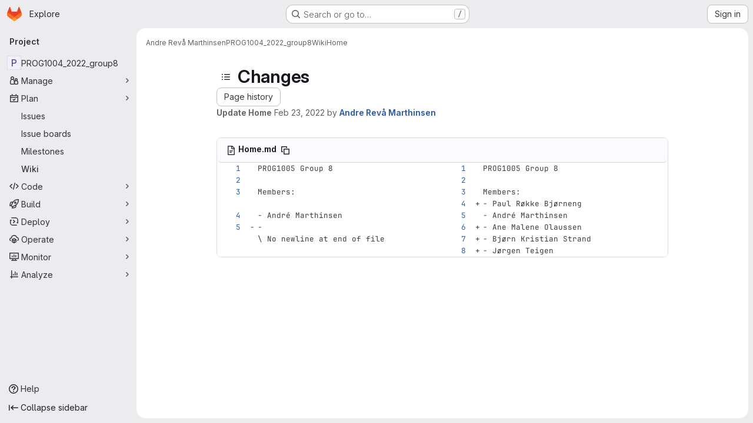

--- FILE ---
content_type: text/html; charset=utf-8
request_url: https://gitlab.stud.idi.ntnu.no/andrrma/prog1004_2022_group8/-/wikis/Home/diff?version_id=c679986ca8408d502e3665187cfd54dafffca424&view=parallel
body_size: 10387
content:




<!DOCTYPE html>
<html class="gl-system ui-neutral with-top-bar with-header application-chrome page-with-panels with-gl-container-queries " lang="en">
<head prefix="og: http://ogp.me/ns#">
<meta charset="utf-8">
<meta content="IE=edge" http-equiv="X-UA-Compatible">
<meta content="width=device-width, initial-scale=1" name="viewport">
<title>Changes · Home · Wiki · Andre Revå Marthinsen / PROG1004_2022_group8 · GitLab</title>
<script>
//<![CDATA[
window.gon={};gon.api_version="v4";gon.default_avatar_url="https://gitlab.stud.idi.ntnu.no/assets/no_avatar-849f9c04a3a0d0cea2424ae97b27447dc64a7dbfae83c036c45b403392f0e8ba.png";gon.max_file_size=10;gon.asset_host=null;gon.webpack_public_path="/assets/webpack/";gon.relative_url_root="";gon.user_color_mode="gl-system";gon.user_color_scheme="white";gon.markdown_surround_selection=null;gon.markdown_automatic_lists=null;gon.markdown_maintain_indentation=null;gon.math_rendering_limits_enabled=true;gon.allow_immediate_namespaces_deletion=true;gon.iframe_rendering_enabled=false;gon.iframe_rendering_allowlist=[];gon.recaptcha_api_server_url="https://www.recaptcha.net/recaptcha/api.js";gon.recaptcha_sitekey="";gon.gitlab_url="https://gitlab.stud.idi.ntnu.no";gon.promo_url="https://about.gitlab.com";gon.forum_url="https://forum.gitlab.com";gon.docs_url="https://docs.gitlab.com";gon.revision="ef8306c4594";gon.feature_category="wiki";gon.gitlab_logo="/assets/gitlab_logo-2957169c8ef64c58616a1ac3f4fc626e8a35ce4eb3ed31bb0d873712f2a041a0.png";gon.secure=true;gon.sprite_icons="/assets/icons-dafe78f1f5f3f39844d40e6211b4b6b2b89533b96324c26e6ca12cfd6cf1b0ca.svg";gon.sprite_file_icons="/assets/file_icons/file_icons-90de312d3dbe794a19dee8aee171f184ff69ca9c9cf9fe37e8b254e84c3a1543.svg";gon.illustrations_path="/images/illustrations.svg";gon.emoji_sprites_css_path="/assets/emoji_sprites-bd26211944b9d072037ec97cb138f1a52cd03ef185cd38b8d1fcc963245199a1.css";gon.emoji_backend_version=4;gon.gridstack_css_path="/assets/lazy_bundles/gridstack-f42069e5c7b1542688660592b48f2cbd86e26b77030efd195d124dbd8fe64434.css";gon.test_env=false;gon.disable_animations=false;gon.suggested_label_colors={"#cc338b":"Magenta-pink","#dc143c":"Crimson","#c21e56":"Rose red","#cd5b45":"Dark coral","#ed9121":"Carrot orange","#eee600":"Titanium yellow","#009966":"Green-cyan","#8fbc8f":"Dark sea green","#6699cc":"Blue-gray","#e6e6fa":"Lavender","#9400d3":"Dark violet","#330066":"Deep violet","#36454f":"Charcoal grey","#808080":"Gray"};gon.first_day_of_week=1;gon.time_display_relative=true;gon.time_display_format=0;gon.ee=false;gon.jh=false;gon.dot_com=false;gon.uf_error_prefix="UF";gon.pat_prefix="glpat-";gon.keyboard_shortcuts_enabled=true;gon.broadcast_message_dismissal_path=null;gon.diagramsnet_url="https://embed.diagrams.net";gon.features={"uiForOrganizations":false,"organizationSwitching":false,"findAndReplace":false,"removeMonitorMetrics":true,"newProjectCreationForm":false,"workItemsClientSideBoards":false,"glqlWorkItems":true,"glqlAggregation":false,"glqlTypescript":false,"paneledView":true,"archiveGroup":false,"accessibleLoadingButton":false,"allowIframesInMarkdown":false,"projectStudioEnabled":true,"wikiImmersiveEditor":false,"preserveMarkdown":false,"glqlLoadOnClick":false};
//]]>
</script>

<script>
//<![CDATA[
const root = document.documentElement;
if (window.matchMedia('(prefers-color-scheme: dark)').matches) {
  root.classList.add('gl-dark');
}

window.matchMedia('(prefers-color-scheme: dark)').addEventListener('change', (e) => {
  if (e.matches) {
    root.classList.add('gl-dark');
  } else {
    root.classList.remove('gl-dark');
  }
});

//]]>
</script>




<meta content="light dark" name="color-scheme">
<link rel="stylesheet" href="/assets/application-267421195ad431679553836c5b410ffe630f2a3119c436775ff47aa32bd041a8.css" media="(prefers-color-scheme: light)" />
<link rel="stylesheet" href="/assets/application_dark-eb6a2be3fa84f122bcfdb01700ceb93d31abe14bec53e18529b0230fdb8d07ce.css" media="(prefers-color-scheme: dark)" />
<link rel="stylesheet" href="/assets/page_bundles/commit_description-9e7efe20f0cef17d0606edabfad0418e9eb224aaeaa2dae32c817060fa60abcc.css" /><link rel="stylesheet" href="/assets/page_bundles/wiki-e847792e3656a0d91367585ec6e0849ff285f518813de0687bdd3e701919d4cb.css" /><link rel="stylesheet" href="/assets/page_bundles/work_items-9f34e9e1785e95144a97edb25299b8dd0d2e641f7efb2d8b7bea3717104ed8f2.css" /><link rel="stylesheet" href="/assets/page_bundles/notes_shared-8f7a9513332533cc4a53b3be3d16e69570e82bc87b3f8913578eaeb0dce57e21.css" />
<link rel="stylesheet" href="/assets/tailwind_cqs-0e9add9895902b334f85f3a8c9ded0e9bcbfef603bbd1efcb51df7dac57c209e.css" />


<link rel="stylesheet" href="/assets/fonts-deb7ad1d55ca77c0172d8538d53442af63604ff490c74acc2859db295c125bdb.css" />
<link rel="stylesheet" href="/assets/highlight/themes/white-c47e38e4a3eafd97b389c0f8eec06dce295f311cdc1c9e55073ea9406b8fe5b0.css" media="(prefers-color-scheme: light)" />
<link rel="stylesheet" href="/assets/highlight/themes/dark-8796b0549a7cd8fd6d2646619fa5840db4505d7031a76d5441a3cee1d12390d2.css" media="(prefers-color-scheme: dark)" />

<script src="/assets/webpack/runtime.bada1433.bundle.js" defer="defer"></script>
<script src="/assets/webpack/main.eb29241f.chunk.js" defer="defer"></script>
<script src="/assets/webpack/tracker.4ac2efa2.chunk.js" defer="defer"></script>
<script>
//<![CDATA[
window.snowplowOptions = {"namespace":"gl","hostname":"gitlab.stud.idi.ntnu.no:443","postPath":"/-/collect_events","forceSecureTracker":true,"appId":"gitlab_sm"};
gl = window.gl || {};
gl.snowplowStandardContext = {"schema":"iglu:com.gitlab/gitlab_standard/jsonschema/1-1-7","data":{"environment":"self-managed","source":"gitlab-rails","correlation_id":"01KFXM8XFFMKQZ1P85SA0MVDA1","extra":{},"user_id":null,"global_user_id":null,"user_type":null,"is_gitlab_team_member":null,"namespace_id":11101,"ultimate_parent_namespace_id":11101,"project_id":15065,"feature_enabled_by_namespace_ids":null,"realm":"self-managed","deployment_type":"self-managed","context_generated_at":"2026-01-26T18:05:26.669+01:00"}};
gl.snowplowPseudonymizedPageUrl = "https://gitlab.stud.idi.ntnu.no/namespace11101/project15065/-/wikis/Home/diff?version_id=masked_version_id\u0026view=masked_view";
gl.maskedDefaultReferrerUrl = null;
gl.ga4MeasurementId = 'G-ENFH3X7M5Y';
gl.duoEvents = [];
gl.onlySendDuoEvents = false;


//]]>
</script>
<link rel="preload" href="/assets/application-267421195ad431679553836c5b410ffe630f2a3119c436775ff47aa32bd041a8.css" as="style" type="text/css">
<link rel="preload" href="/assets/highlight/themes/white-c47e38e4a3eafd97b389c0f8eec06dce295f311cdc1c9e55073ea9406b8fe5b0.css" as="style" type="text/css">




<script src="/assets/webpack/commons-pages.groups.new-pages.import.gitlab_projects.new-pages.import.manifest.new-pages.projects.n-44c6c18e.57adf505.chunk.js" defer="defer"></script>
<script src="/assets/webpack/commons-pages.search.show-super_sidebar.6acb116e.chunk.js" defer="defer"></script>
<script src="/assets/webpack/super_sidebar.d81b6984.chunk.js" defer="defer"></script>
<script src="/assets/webpack/prosemirror.1da0b164.chunk.js" defer="defer"></script>
<script src="/assets/webpack/commons-pages.projects-pages.projects.activity-pages.projects.alert_management.details-pages.project-16912510.ec48a109.chunk.js" defer="defer"></script>
<script src="/assets/webpack/commons-pages.admin.application_settings-pages.admin.application_settings.appearances.preview_sign_i-f1565176.4e33d525.chunk.js" defer="defer"></script>
<script src="/assets/webpack/17193943.e2846711.chunk.js" defer="defer"></script>
<script src="/assets/webpack/commons-pages.admin.topics.edit-pages.admin.topics.new-pages.dashboard.home-pages.groups.issues-page-e24719b0.0ac673bd.chunk.js" defer="defer"></script>
<script src="/assets/webpack/commons-pages.admin.topics.edit-pages.admin.topics.new-pages.dashboard.home-pages.groups.issues-page-ff48bc91.361cf468.chunk.js" defer="defer"></script>
<script src="/assets/webpack/commons-pages.admin.topics.edit-pages.admin.topics.new-pages.groups.issues-pages.groups.milestones.e-bcd6d51f.54a370ee.chunk.js" defer="defer"></script>
<script src="/assets/webpack/commons-pages.admin.topics.edit-pages.admin.topics.new-pages.groups.issues-pages.groups.milestones.e-b5dc6890.6b3a11a0.chunk.js" defer="defer"></script>
<script src="/assets/webpack/commons-pages.admin.topics.edit-pages.admin.topics.new-pages.groups.issues-pages.groups.milestones.e-42b3c7d5.16057691.chunk.js" defer="defer"></script>
<script src="/assets/webpack/cb024f01.1ddd5ad5.chunk.js" defer="defer"></script>
<script src="/assets/webpack/commons-pages.groups.issues-pages.groups.work_items-pages.groups.work_items.show-pages.projects.inci-2e445c84.8d524385.chunk.js" defer="defer"></script>
<script src="/assets/webpack/commons-pages.projects.wikis-pages.projects.wikis.diff-pages.projects.wikis.git_access-pages.project-2d33d062.46d0798d.chunk.js" defer="defer"></script>
<script src="/assets/webpack/commons-pages.projects.wikis-pages.projects.wikis.diff-pages.projects.wikis.git_access-pages.project-35c7c8f6.6f2ad2d0.chunk.js" defer="defer"></script>
<script src="/assets/webpack/commons-pages.projects.commit.show-pages.projects.compare.show-pages.projects.wikis.diff.cfdef3d0.chunk.js" defer="defer"></script>
<script src="/assets/webpack/pages.projects.wikis.diff.7a63f55e.chunk.js" defer="defer"></script>

<meta content="object" property="og:type">
<meta content="GitLab" property="og:site_name">
<meta content="Changes · Home · Wiki · Andre Revå Marthinsen / PROG1004_2022_group8 · GitLab" property="og:title">
<meta content="Department of Computer Science (IDI)" property="og:description">
<meta content="https://gitlab.stud.idi.ntnu.no/assets/twitter_card-570ddb06edf56a2312253c5872489847a0f385112ddbcd71ccfa1570febab5d2.jpg" property="og:image">
<meta content="64" property="og:image:width">
<meta content="64" property="og:image:height">
<meta content="https://gitlab.stud.idi.ntnu.no/andrrma/prog1004_2022_group8/-/wikis/Home/diff?version_id=c679986ca8408d502e3665187cfd54dafffca424&amp;view=parallel" property="og:url">
<meta content="summary" property="twitter:card">
<meta content="Changes · Home · Wiki · Andre Revå Marthinsen / PROG1004_2022_group8 · GitLab" property="twitter:title">
<meta content="Department of Computer Science (IDI)" property="twitter:description">
<meta content="https://gitlab.stud.idi.ntnu.no/assets/twitter_card-570ddb06edf56a2312253c5872489847a0f385112ddbcd71ccfa1570febab5d2.jpg" property="twitter:image">

<meta name="csrf-param" content="authenticity_token" />
<meta name="csrf-token" content="QA1PWpimyBIjDr6tAR4EWDCZ4sHvt7yuvchXHQeX6IX0iOUUsLuHYI7jykIeB4SkMvGFCFWQtxwkvHza4iJ2Fg" />
<meta name="csp-nonce" />
<meta name="action-cable-url" content="/-/cable" />
<link href="/-/manifest.json" rel="manifest">
<link rel="icon" type="image/png" href="/assets/favicon-72a2cad5025aa931d6ea56c3201d1f18e68a8cd39788c7c80d5b2b82aa5143ef.png" id="favicon" data-original-href="/assets/favicon-72a2cad5025aa931d6ea56c3201d1f18e68a8cd39788c7c80d5b2b82aa5143ef.png" />
<link rel="apple-touch-icon" type="image/x-icon" href="/assets/apple-touch-icon-b049d4bc0dd9626f31db825d61880737befc7835982586d015bded10b4435460.png" />
<link href="/search/opensearch.xml" rel="search" title="Search GitLab" type="application/opensearchdescription+xml">




<meta content="Department of Computer Science (IDI)" name="description">
<meta content="#F1F0F6" media="(prefers-color-scheme: light)" name="theme-color">
<meta content="#232128" media="(prefers-color-scheme: dark)" name="theme-color">
</head>

<body class="tab-width-8 gl-browser-chrome gl-platform-mac " data-namespace-id="11101" data-page="projects:wikis:diff" data-page-type-id="Home" data-project="prog1004_2022_group8" data-project-full-path="andrrma/prog1004_2022_group8" data-project-id="15065" data-project-studio-enabled="true">
<div id="js-tooltips-container"></div>
<script>
//<![CDATA[
gl = window.gl || {};
gl.GfmAutoComplete = gl.GfmAutoComplete || {};
gl.GfmAutoComplete.dataSources = {"members":"/andrrma/prog1004_2022_group8/-/autocomplete_sources/members?type=Wiki\u0026type_id=Home","issues":"/andrrma/prog1004_2022_group8/-/autocomplete_sources/issues","mergeRequests":"/andrrma/prog1004_2022_group8/-/autocomplete_sources/merge_requests","labels":"/andrrma/prog1004_2022_group8/-/autocomplete_sources/labels?type=Wiki\u0026type_id=Home","milestones":"/andrrma/prog1004_2022_group8/-/autocomplete_sources/milestones","commands":"/andrrma/prog1004_2022_group8/-/autocomplete_sources/commands?type=Wiki\u0026type_id=Home","snippets":"/andrrma/prog1004_2022_group8/-/autocomplete_sources/snippets","contacts":"/andrrma/prog1004_2022_group8/-/autocomplete_sources/contacts?type=Wiki\u0026type_id=Home","wikis":"/andrrma/prog1004_2022_group8/-/autocomplete_sources/wikis"};


//]]>
</script>
<script>
//<![CDATA[
gl = window.gl || {};
gl.client = {"isChrome":true,"isMac":true};


//]]>
</script>


<header class="super-topbar js-super-topbar"></header>
<div class="layout-page js-page-layout page-gutter has-wiki-sidebar page-with-super-sidebar">
<script>
//<![CDATA[
const outer = document.createElement('div');
outer.style.visibility = 'hidden';
outer.style.overflow = 'scroll';
document.body.appendChild(outer);
const inner = document.createElement('div');
outer.appendChild(inner);
const scrollbarWidth = outer.offsetWidth - inner.offsetWidth;
outer.parentNode.removeChild(outer);
document.documentElement.style.setProperty('--scrollbar-width', `${scrollbarWidth}px`);

//]]>
</script><aside class="js-super-sidebar super-sidebar super-sidebar-loading" data-command-palette="{&quot;project_files_url&quot;:&quot;/andrrma/prog1004_2022_group8/-/files/main?format=json&quot;,&quot;project_blob_url&quot;:&quot;/andrrma/prog1004_2022_group8/-/blob/main&quot;}" data-force-desktop-expanded-sidebar="" data-is-saas="false" data-root-path="/" data-sidebar="{&quot;is_logged_in&quot;:false,&quot;compare_plans_url&quot;:&quot;https://about.gitlab.com/pricing&quot;,&quot;context_switcher_links&quot;:[{&quot;title&quot;:&quot;Explore&quot;,&quot;link&quot;:&quot;/explore&quot;,&quot;icon&quot;:&quot;compass&quot;}],&quot;current_menu_items&quot;:[{&quot;id&quot;:&quot;project_overview&quot;,&quot;title&quot;:&quot;PROG1004_2022_group8&quot;,&quot;entity_id&quot;:15065,&quot;link&quot;:&quot;/andrrma/prog1004_2022_group8&quot;,&quot;link_classes&quot;:&quot;shortcuts-project&quot;,&quot;is_active&quot;:false},{&quot;id&quot;:&quot;manage_menu&quot;,&quot;title&quot;:&quot;Manage&quot;,&quot;icon&quot;:&quot;users&quot;,&quot;avatar_shape&quot;:&quot;rect&quot;,&quot;link&quot;:&quot;/andrrma/prog1004_2022_group8/activity&quot;,&quot;is_active&quot;:false,&quot;items&quot;:[{&quot;id&quot;:&quot;activity&quot;,&quot;title&quot;:&quot;Activity&quot;,&quot;link&quot;:&quot;/andrrma/prog1004_2022_group8/activity&quot;,&quot;link_classes&quot;:&quot;shortcuts-project-activity&quot;,&quot;is_active&quot;:false},{&quot;id&quot;:&quot;members&quot;,&quot;title&quot;:&quot;Members&quot;,&quot;link&quot;:&quot;/andrrma/prog1004_2022_group8/-/project_members&quot;,&quot;is_active&quot;:false},{&quot;id&quot;:&quot;labels&quot;,&quot;title&quot;:&quot;Labels&quot;,&quot;link&quot;:&quot;/andrrma/prog1004_2022_group8/-/labels&quot;,&quot;is_active&quot;:false}],&quot;separated&quot;:false},{&quot;id&quot;:&quot;plan_menu&quot;,&quot;title&quot;:&quot;Plan&quot;,&quot;icon&quot;:&quot;planning&quot;,&quot;avatar_shape&quot;:&quot;rect&quot;,&quot;link&quot;:&quot;/andrrma/prog1004_2022_group8/-/issues&quot;,&quot;is_active&quot;:true,&quot;items&quot;:[{&quot;id&quot;:&quot;project_issue_list&quot;,&quot;title&quot;:&quot;Issues&quot;,&quot;link&quot;:&quot;/andrrma/prog1004_2022_group8/-/issues&quot;,&quot;link_classes&quot;:&quot;shortcuts-issues has-sub-items&quot;,&quot;pill_count_field&quot;:&quot;openIssuesCount&quot;,&quot;pill_count_dynamic&quot;:false,&quot;is_active&quot;:false},{&quot;id&quot;:&quot;boards&quot;,&quot;title&quot;:&quot;Issue boards&quot;,&quot;link&quot;:&quot;/andrrma/prog1004_2022_group8/-/boards&quot;,&quot;link_classes&quot;:&quot;shortcuts-issue-boards&quot;,&quot;is_active&quot;:false},{&quot;id&quot;:&quot;milestones&quot;,&quot;title&quot;:&quot;Milestones&quot;,&quot;link&quot;:&quot;/andrrma/prog1004_2022_group8/-/milestones&quot;,&quot;is_active&quot;:false},{&quot;id&quot;:&quot;project_wiki&quot;,&quot;title&quot;:&quot;Wiki&quot;,&quot;link&quot;:&quot;/andrrma/prog1004_2022_group8/-/wikis/home&quot;,&quot;link_classes&quot;:&quot;shortcuts-wiki&quot;,&quot;is_active&quot;:true}],&quot;separated&quot;:false},{&quot;id&quot;:&quot;code_menu&quot;,&quot;title&quot;:&quot;Code&quot;,&quot;icon&quot;:&quot;code&quot;,&quot;avatar_shape&quot;:&quot;rect&quot;,&quot;link&quot;:&quot;/andrrma/prog1004_2022_group8/-/merge_requests&quot;,&quot;is_active&quot;:false,&quot;items&quot;:[{&quot;id&quot;:&quot;project_merge_request_list&quot;,&quot;title&quot;:&quot;Merge requests&quot;,&quot;link&quot;:&quot;/andrrma/prog1004_2022_group8/-/merge_requests&quot;,&quot;link_classes&quot;:&quot;shortcuts-merge_requests&quot;,&quot;pill_count_field&quot;:&quot;openMergeRequestsCount&quot;,&quot;pill_count_dynamic&quot;:false,&quot;is_active&quot;:false},{&quot;id&quot;:&quot;files&quot;,&quot;title&quot;:&quot;Repository&quot;,&quot;link&quot;:&quot;/andrrma/prog1004_2022_group8/-/tree/main&quot;,&quot;link_classes&quot;:&quot;shortcuts-tree&quot;,&quot;is_active&quot;:false},{&quot;id&quot;:&quot;branches&quot;,&quot;title&quot;:&quot;Branches&quot;,&quot;link&quot;:&quot;/andrrma/prog1004_2022_group8/-/branches&quot;,&quot;is_active&quot;:false},{&quot;id&quot;:&quot;commits&quot;,&quot;title&quot;:&quot;Commits&quot;,&quot;link&quot;:&quot;/andrrma/prog1004_2022_group8/-/commits/main?ref_type=heads&quot;,&quot;link_classes&quot;:&quot;shortcuts-commits&quot;,&quot;is_active&quot;:false},{&quot;id&quot;:&quot;tags&quot;,&quot;title&quot;:&quot;Tags&quot;,&quot;link&quot;:&quot;/andrrma/prog1004_2022_group8/-/tags&quot;,&quot;is_active&quot;:false},{&quot;id&quot;:&quot;graphs&quot;,&quot;title&quot;:&quot;Repository graph&quot;,&quot;link&quot;:&quot;/andrrma/prog1004_2022_group8/-/network/main?ref_type=heads&quot;,&quot;link_classes&quot;:&quot;shortcuts-network&quot;,&quot;is_active&quot;:false},{&quot;id&quot;:&quot;compare&quot;,&quot;title&quot;:&quot;Compare revisions&quot;,&quot;link&quot;:&quot;/andrrma/prog1004_2022_group8/-/compare?from=main\u0026to=main&quot;,&quot;is_active&quot;:false},{&quot;id&quot;:&quot;project_snippets&quot;,&quot;title&quot;:&quot;Snippets&quot;,&quot;link&quot;:&quot;/andrrma/prog1004_2022_group8/-/snippets&quot;,&quot;link_classes&quot;:&quot;shortcuts-snippets&quot;,&quot;is_active&quot;:false}],&quot;separated&quot;:false},{&quot;id&quot;:&quot;build_menu&quot;,&quot;title&quot;:&quot;Build&quot;,&quot;icon&quot;:&quot;rocket&quot;,&quot;avatar_shape&quot;:&quot;rect&quot;,&quot;link&quot;:&quot;/andrrma/prog1004_2022_group8/-/pipelines&quot;,&quot;is_active&quot;:false,&quot;items&quot;:[{&quot;id&quot;:&quot;pipelines&quot;,&quot;title&quot;:&quot;Pipelines&quot;,&quot;link&quot;:&quot;/andrrma/prog1004_2022_group8/-/pipelines&quot;,&quot;link_classes&quot;:&quot;shortcuts-pipelines&quot;,&quot;is_active&quot;:false},{&quot;id&quot;:&quot;jobs&quot;,&quot;title&quot;:&quot;Jobs&quot;,&quot;link&quot;:&quot;/andrrma/prog1004_2022_group8/-/jobs&quot;,&quot;link_classes&quot;:&quot;shortcuts-builds&quot;,&quot;is_active&quot;:false},{&quot;id&quot;:&quot;pipeline_schedules&quot;,&quot;title&quot;:&quot;Pipeline schedules&quot;,&quot;link&quot;:&quot;/andrrma/prog1004_2022_group8/-/pipeline_schedules&quot;,&quot;link_classes&quot;:&quot;shortcuts-builds&quot;,&quot;is_active&quot;:false},{&quot;id&quot;:&quot;artifacts&quot;,&quot;title&quot;:&quot;Artifacts&quot;,&quot;link&quot;:&quot;/andrrma/prog1004_2022_group8/-/artifacts&quot;,&quot;link_classes&quot;:&quot;shortcuts-builds&quot;,&quot;is_active&quot;:false}],&quot;separated&quot;:false},{&quot;id&quot;:&quot;deploy_menu&quot;,&quot;title&quot;:&quot;Deploy&quot;,&quot;icon&quot;:&quot;deployments&quot;,&quot;avatar_shape&quot;:&quot;rect&quot;,&quot;link&quot;:&quot;/andrrma/prog1004_2022_group8/-/releases&quot;,&quot;is_active&quot;:false,&quot;items&quot;:[{&quot;id&quot;:&quot;releases&quot;,&quot;title&quot;:&quot;Releases&quot;,&quot;link&quot;:&quot;/andrrma/prog1004_2022_group8/-/releases&quot;,&quot;link_classes&quot;:&quot;shortcuts-deployments-releases&quot;,&quot;is_active&quot;:false},{&quot;id&quot;:&quot;packages_registry&quot;,&quot;title&quot;:&quot;Package registry&quot;,&quot;link&quot;:&quot;/andrrma/prog1004_2022_group8/-/packages&quot;,&quot;link_classes&quot;:&quot;shortcuts-container-registry&quot;,&quot;is_active&quot;:false},{&quot;id&quot;:&quot;container_registry&quot;,&quot;title&quot;:&quot;Container registry&quot;,&quot;link&quot;:&quot;/andrrma/prog1004_2022_group8/container_registry&quot;,&quot;is_active&quot;:false},{&quot;id&quot;:&quot;model_registry&quot;,&quot;title&quot;:&quot;Model registry&quot;,&quot;link&quot;:&quot;/andrrma/prog1004_2022_group8/-/ml/models&quot;,&quot;is_active&quot;:false}],&quot;separated&quot;:false},{&quot;id&quot;:&quot;operations_menu&quot;,&quot;title&quot;:&quot;Operate&quot;,&quot;icon&quot;:&quot;cloud-pod&quot;,&quot;avatar_shape&quot;:&quot;rect&quot;,&quot;link&quot;:&quot;/andrrma/prog1004_2022_group8/-/environments&quot;,&quot;is_active&quot;:false,&quot;items&quot;:[{&quot;id&quot;:&quot;environments&quot;,&quot;title&quot;:&quot;Environments&quot;,&quot;link&quot;:&quot;/andrrma/prog1004_2022_group8/-/environments&quot;,&quot;link_classes&quot;:&quot;shortcuts-environments&quot;,&quot;is_active&quot;:false},{&quot;id&quot;:&quot;infrastructure_registry&quot;,&quot;title&quot;:&quot;Terraform modules&quot;,&quot;link&quot;:&quot;/andrrma/prog1004_2022_group8/-/terraform_module_registry&quot;,&quot;is_active&quot;:false}],&quot;separated&quot;:false},{&quot;id&quot;:&quot;monitor_menu&quot;,&quot;title&quot;:&quot;Monitor&quot;,&quot;icon&quot;:&quot;monitor&quot;,&quot;avatar_shape&quot;:&quot;rect&quot;,&quot;link&quot;:&quot;/andrrma/prog1004_2022_group8/-/incidents&quot;,&quot;is_active&quot;:false,&quot;items&quot;:[{&quot;id&quot;:&quot;incidents&quot;,&quot;title&quot;:&quot;Incidents&quot;,&quot;link&quot;:&quot;/andrrma/prog1004_2022_group8/-/incidents&quot;,&quot;is_active&quot;:false}],&quot;separated&quot;:false},{&quot;id&quot;:&quot;analyze_menu&quot;,&quot;title&quot;:&quot;Analyze&quot;,&quot;icon&quot;:&quot;chart&quot;,&quot;avatar_shape&quot;:&quot;rect&quot;,&quot;link&quot;:&quot;/andrrma/prog1004_2022_group8/-/value_stream_analytics&quot;,&quot;is_active&quot;:false,&quot;items&quot;:[{&quot;id&quot;:&quot;cycle_analytics&quot;,&quot;title&quot;:&quot;Value stream analytics&quot;,&quot;link&quot;:&quot;/andrrma/prog1004_2022_group8/-/value_stream_analytics&quot;,&quot;link_classes&quot;:&quot;shortcuts-project-cycle-analytics&quot;,&quot;is_active&quot;:false},{&quot;id&quot;:&quot;contributors&quot;,&quot;title&quot;:&quot;Contributor analytics&quot;,&quot;link&quot;:&quot;/andrrma/prog1004_2022_group8/-/graphs/main?ref_type=heads&quot;,&quot;is_active&quot;:false},{&quot;id&quot;:&quot;ci_cd_analytics&quot;,&quot;title&quot;:&quot;CI/CD analytics&quot;,&quot;link&quot;:&quot;/andrrma/prog1004_2022_group8/-/pipelines/charts&quot;,&quot;is_active&quot;:false},{&quot;id&quot;:&quot;repository_analytics&quot;,&quot;title&quot;:&quot;Repository analytics&quot;,&quot;link&quot;:&quot;/andrrma/prog1004_2022_group8/-/graphs/main/charts&quot;,&quot;link_classes&quot;:&quot;shortcuts-repository-charts&quot;,&quot;is_active&quot;:false},{&quot;id&quot;:&quot;model_experiments&quot;,&quot;title&quot;:&quot;Model experiments&quot;,&quot;link&quot;:&quot;/andrrma/prog1004_2022_group8/-/ml/experiments&quot;,&quot;is_active&quot;:false}],&quot;separated&quot;:false}],&quot;current_context_header&quot;:&quot;Project&quot;,&quot;support_path&quot;:&quot;https://about.gitlab.com/get-help/&quot;,&quot;docs_path&quot;:&quot;/help/docs&quot;,&quot;display_whats_new&quot;:false,&quot;show_version_check&quot;:null,&quot;search&quot;:{&quot;search_path&quot;:&quot;/search&quot;,&quot;issues_path&quot;:&quot;/dashboard/issues&quot;,&quot;mr_path&quot;:&quot;/dashboard/merge_requests&quot;,&quot;autocomplete_path&quot;:&quot;/search/autocomplete&quot;,&quot;settings_path&quot;:&quot;/search/settings&quot;,&quot;search_context&quot;:{&quot;project&quot;:{&quot;id&quot;:15065,&quot;name&quot;:&quot;PROG1004_2022_group8&quot;},&quot;project_metadata&quot;:{&quot;mr_path&quot;:&quot;/andrrma/prog1004_2022_group8/-/merge_requests&quot;,&quot;issues_path&quot;:&quot;/andrrma/prog1004_2022_group8/-/issues&quot;},&quot;code_search&quot;:false,&quot;scope&quot;:&quot;wiki_blobs&quot;,&quot;for_snippets&quot;:null}},&quot;panel_type&quot;:&quot;project&quot;,&quot;shortcut_links&quot;:[{&quot;title&quot;:&quot;Snippets&quot;,&quot;href&quot;:&quot;/explore/snippets&quot;,&quot;css_class&quot;:&quot;dashboard-shortcuts-snippets&quot;},{&quot;title&quot;:&quot;Groups&quot;,&quot;href&quot;:&quot;/explore/groups&quot;,&quot;css_class&quot;:&quot;dashboard-shortcuts-groups&quot;},{&quot;title&quot;:&quot;Projects&quot;,&quot;href&quot;:&quot;/explore/projects/starred&quot;,&quot;css_class&quot;:&quot;dashboard-shortcuts-projects&quot;}],&quot;terms&quot;:null,&quot;sign_in_visible&quot;:&quot;true&quot;,&quot;allow_signup&quot;:&quot;false&quot;,&quot;new_user_registration_path&quot;:&quot;/users/sign_up&quot;,&quot;sign_in_path&quot;:&quot;/users/sign_in?redirect_to_referer=yes&quot;}"></aside>


<div class="panels-container gl-flex gl-gap-3">
<div class="content-panels gl-flex-1 gl-w-full gl-flex gl-gap-3 gl-relative js-content-panels gl-@container/content-panels">
<div class="js-static-panel static-panel content-wrapper gl-relative paneled-view gl-flex-1 gl-overflow-y-auto gl-bg-default" id="static-panel-portal">
<div class="panel-header">
<div class="broadcast-wrapper">



</div>
<div class="top-bar-fixed container-fluid gl-rounded-t-lg gl-sticky gl-top-0 gl-left-0 gl-mx-0 gl-w-full" data-testid="top-bar">
<div class="top-bar-container gl-flex gl-items-center gl-gap-2">
<div class="gl-grow gl-basis-0 gl-flex gl-items-center gl-justify-start gl-gap-3">
<script type="application/ld+json">
{"@context":"https://schema.org","@type":"BreadcrumbList","itemListElement":[{"@type":"ListItem","position":1,"name":"Andre Revå Marthinsen","item":"https://gitlab.stud.idi.ntnu.no/andrrma"},{"@type":"ListItem","position":2,"name":"PROG1004_2022_group8","item":"https://gitlab.stud.idi.ntnu.no/andrrma/prog1004_2022_group8"},{"@type":"ListItem","position":3,"name":"Wiki","item":"https://gitlab.stud.idi.ntnu.no/andrrma/prog1004_2022_group8/-/wikis/home"},{"@type":"ListItem","position":4,"name":"Home","item":"https://gitlab.stud.idi.ntnu.no/andrrma/prog1004_2022_group8/-/wikis/Home/diff?version_id=c679986ca8408d502e3665187cfd54dafffca424\u0026view=parallel"}]}


</script>
<div data-testid="breadcrumb-links" id="js-vue-page-breadcrumbs-wrapper">
<div data-breadcrumbs-json="[{&quot;text&quot;:&quot;Andre Revå Marthinsen&quot;,&quot;href&quot;:&quot;/andrrma&quot;,&quot;avatarPath&quot;:null},{&quot;text&quot;:&quot;PROG1004_2022_group8&quot;,&quot;href&quot;:&quot;/andrrma/prog1004_2022_group8&quot;,&quot;avatarPath&quot;:null},{&quot;text&quot;:&quot;Wiki&quot;,&quot;href&quot;:&quot;/andrrma/prog1004_2022_group8/-/wikis/home&quot;,&quot;avatarPath&quot;:null},{&quot;text&quot;:&quot;Home&quot;,&quot;href&quot;:&quot;/andrrma/prog1004_2022_group8/-/wikis/Home/diff?version_id=c679986ca8408d502e3665187cfd54dafffca424\u0026view=parallel&quot;,&quot;avatarPath&quot;:null}]" id="js-vue-page-breadcrumbs"></div>
<div id="js-injected-page-breadcrumbs"></div>
<div id="js-page-breadcrumbs-extra"></div>
</div>


<div id="js-work-item-feedback"></div>

</div>

</div>
</div>

</div>
<div class="panel-content">
<div class="panel-content-inner js-static-panel-inner">
<div class="alert-wrapper alert-wrapper-top-space gl-flex gl-flex-col gl-gap-3 container-fluid container-limited">


























</div>

<div class="container-fluid container-limited project-highlight-puc">
<main class="content gl-@container/panel gl-pb-3" id="content-body" itemscope itemtype="http://schema.org/SoftwareSourceCode">
<div id="js-drawer-container"></div>
<div class="flash-container flash-container-page sticky" data-testid="flash-container">
<div id="js-global-alerts"></div>
</div>






<div class="wiki-overview layout-limited-width">
<div data-can-create="false" data-edit-sidebar-url="/andrrma/prog1004_2022_group8/-/wikis/_sidebar?view=create" data-has-custom-sidebar="false" data-has-wiki-pages data-view-all-pages-path="/andrrma/prog1004_2022_group8/-/wikis/pages" id="js-wiki-sidebar"></div>

<div class="wiki-page-details">
<div>
<div class="wiki-page-header">
<header class="gl-flex gl-flex-wrap gl-items-center gl-justify-between gl-gap-y-3 gl-my-5">
<div class="gl-flex gl-flex-wrap gl-justify-between gl-gap-x-5 gl-gap-y-3 gl-w-full @md/panel:gl-flex-nowrap">
<h1 class="gl-heading-1 !gl-m-0" data-testid="page-heading">
<div class="gl-flex gl-gap-3">
<button class="gl-button btn btn-icon btn-md btn-default btn-default-tertiary wiki-sidebar-header-toggle js-sidebar-wiki-toggle-open gl-mr-2" aria-label="Toggle sidebar" type="button"><svg class="s16 gl-icon gl-button-icon " data-testid="list-bulleted-icon"><use href="/assets/icons-dafe78f1f5f3f39844d40e6211b4b6b2b89533b96324c26e6ca12cfd6cf1b0ca.svg#list-bulleted"></use></svg>

</button>
<h1 class="gl-heading-1 gl-m-0" data-testid="page-heading">
Changes
</h1>
</div>

</h1>
<div class="page-heading-actions gl-self-start gl-flex gl-flex-wrap gl-items-center gl-gap-3 gl-w-full gl-shrink-0 @sm/panel:gl-w-auto @md/panel:gl-mt-1 @lg/panel:gl-mt-2" data-testid="page-heading-actions">
<a role="button" data-testid="page-history-button" class="gl-button btn btn-md btn-default " href="/andrrma/prog1004_2022_group8/-/wikis/Home/history"><span class="gl-button-text">
Page history

</span>

</a><div data-clone-http-url="https://gitlab.stud.idi.ntnu.no/andrrma/prog1004_2022_group8.wiki.git" data-clone-ssh-url="git@gitlab.stud.idi.ntnu.no:andrrma/prog1004_2022_group8.wiki.git" data-new-url="/andrrma/prog1004_2022_group8/-/wikis/new" data-templates-url="/andrrma/prog1004_2022_group8/-/wikis/templates" data-wiki-url="/andrrma/prog1004_2022_group8/-/wikis/home" id="js-vue-wiki-more-actions"></div>

</div>
</div>
<div class="gl-w-full gl-text-subtle" data-testid="page-heading-description">
<div class="header-main-content">
<strong>Update Home</strong>
<span class="gl-hidden @sm/panel:gl-inline">
authored
</span>
<time class="js-timeago" title="Feb 23, 2022 4:49pm" datetime="2022-02-23T15:49:00Z" tabindex="0" aria-label="Feb 23, 2022 4:49pm" data-toggle="tooltip" data-placement="top" data-container="body">Feb 23, 2022</time>
<span>by</span>
<a href="/andrrma"><img alt="Andre Revå Marthinsen&#39;s avatar" src="https://secure.gravatar.com/avatar/a9a091fc3a92b9c99588aed7db4337447062c2c70dccedeab27ac3117c80d9fd?s=96&amp;d=identicon" class="avatar s24 gl-hidden @sm/panel:gl-inline-block" title="Andre Revå Marthinsen"></a>
<strong>
<a class="commit-author-link js-user-link" data-user-id="7843" href="/andrrma"><span class="commit-author-name">Andre Revå Marthinsen</span></a>
</strong>
</div>

</div>
</header>
</div>
<div class="js-diff-files-changed gl-py-3">
<div class="files-changed-inner">
<div class="inline-parallel-buttons gl-hidden gl-relative @md/panel:gl-flex">
<a class="gl-button btn btn-md btn-default gl-hidden @sm/panel:gl-inline-flex" href="/andrrma/prog1004_2022_group8/-/wikis/Home/diff?version_id=c679986ca8408d502e3665187cfd54dafffca424&amp;w=0"><span class="gl-button-text">
Show whitespace changes
</span>

</a>
<div class="btn-group gl-ml-3">
<a id="inline-diff-btn" class="gl-button btn btn-md btn-default " data-view-type="inline" href="/andrrma/prog1004_2022_group8/-/wikis/Home/diff?version_id=c679986ca8408d502e3665187cfd54dafffca424&amp;view=inline"><span class="gl-button-text">
Inline
</span>

</a>
<a id="parallel-diff-btn" class="gl-button btn btn-md btn-default selected" data-view-type="parallel" href="/andrrma/prog1004_2022_group8/-/wikis/Home/diff?version_id=c679986ca8408d502e3665187cfd54dafffca424&amp;view=parallel"><span class="gl-button-text">
Side-by-side
</span>

</a>
</div>
</div>
<div class="js-diff-stats-dropdown" data-added="4" data-changed="1" data-deleted="1" data-files="[{&quot;href&quot;:&quot;#b26045d1281b5ebd508bbee080b453f4f775d9cb&quot;,&quot;title&quot;:&quot;Home.md&quot;,&quot;name&quot;:&quot;Home.md&quot;,&quot;path&quot;:&quot;Home.md&quot;,&quot;icon&quot;:&quot;file-modified&quot;,&quot;iconColor&quot;:&quot;&quot;,&quot;added&quot;:4,&quot;removed&quot;:1}]"></div>

</div>
</div>
<div class="files">
<div class="diff-file file-holder" data-blob-diff-path="/andrrma/prog1004_2022_group8/-/wikis/Home/diff?version_id=c679986ca8408d502e3665187cfd54dafffca424" data-view="parallel" id="b26045d1281b5ebd508bbee080b453f4f775d9cb">
<div class="js-file-title file-title-flex-parent is-wiki">
<div class="file-header-content">
<span class="diff-toggle-caret">
<svg class="s16 chevron-right gl-hidden" data-testid="chevron-right-icon"><use href="/assets/icons-dafe78f1f5f3f39844d40e6211b4b6b2b89533b96324c26e6ca12cfd6cf1b0ca.svg#chevron-right"></use></svg>
<svg class="s16 chevron-down gl-hidden" data-testid="chevron-down-icon"><use href="/assets/icons-dafe78f1f5f3f39844d40e6211b4b6b2b89533b96324c26e6ca12cfd6cf1b0ca.svg#chevron-down"></use></svg>
</span>
<a href="#b26045d1281b5ebd508bbee080b453f4f775d9cb"><svg class="s16" data-testid="doc-text-icon"><use href="/assets/icons-dafe78f1f5f3f39844d40e6211b4b6b2b89533b96324c26e6ca12cfd6cf1b0ca.svg#doc-text"></use></svg>
<strong class="file-title-name gl-text-strong has-tooltip gl-break-all" data-container="body" data-testid="file-name-content" data-title="Home.md">
Home.md
</strong>
</a><button class="gl-button btn btn-icon btn-sm btn-default btn-default-tertiary " title="Copy file path" aria-label="Copy file path" aria-live="polite" data-toggle="tooltip" data-placement="bottom" data-container="body" data-html="true" data-clipboard-text="{&quot;text&quot;:&quot;Home.md&quot;,&quot;gfm&quot;:&quot;`Home.md`&quot;}" type="button"><svg class="s16 gl-icon gl-button-icon " data-testid="copy-to-clipboard-icon"><use href="/assets/icons-dafe78f1f5f3f39844d40e6211b4b6b2b89533b96324c26e6ca12cfd6cf1b0ca.svg#copy-to-clipboard"></use></svg>

</button>

</div>
<div class="file-actions gl-hidden @sm/panel:gl-flex">
<div data-added-lines="4" data-new-size="135" data-old-size="49" data-removed-lines="1" data-viewer-name="text" id="js-diff-stats"></div>

<a class="gl-button btn btn-md btn-default " href="/andrrma/prog1004_2022_group8/-/wikis/Home?version_id=c679986ca8408d502e3665187cfd54dafffca424"><span class="gl-button-text">
View page @ <span class="commit-sha">c679986c</span>
</span>

</a>

</div>
</div>

<div class="diff-content gl-rounded-b-base">
<div class="diff-viewer" data-type="simple">
<!-- Side-by-side diff view -->
<div class="text-file">
<table class="diff-wrap-lines code code-commit js-syntax-highlight">
<tr class="line_holder parallel">
<td class="old_line diff-line-num js-avatar-container" data-linenumber="1">

<a data-linenumber="1" href="#b26045d1281b5ebd508bbee080b453f4f775d9cb_1_1"></a>
</td>
<td class="line_content parallel left-side" id="b26045d1281b5ebd508bbee080b453f4f775d9cb_1_1"><span class="line" data-lang="markdown">PROG1005 Group 8</span>
</td>
<td class="new_line diff-line-num js-avatar-container" data-linenumber="1">

<a data-linenumber="1" href="#b26045d1281b5ebd508bbee080b453f4f775d9cb_1_1"></a>
</td>
<td class="line_content parallel right-side" id="b26045d1281b5ebd508bbee080b453f4f775d9cb_1_1"><span class="line" data-lang="markdown">PROG1005 Group 8</span>
</td>
</tr>
<tr class="line_holder parallel">
<td class="old_line diff-line-num js-avatar-container" data-linenumber="2">

<a data-linenumber="2" href="#b26045d1281b5ebd508bbee080b453f4f775d9cb_2_2"></a>
</td>
<td class="line_content parallel left-side" id="b26045d1281b5ebd508bbee080b453f4f775d9cb_2_2"><span class="line" data-lang="markdown"></span>
</td>
<td class="new_line diff-line-num js-avatar-container" data-linenumber="2">

<a data-linenumber="2" href="#b26045d1281b5ebd508bbee080b453f4f775d9cb_2_2"></a>
</td>
<td class="line_content parallel right-side" id="b26045d1281b5ebd508bbee080b453f4f775d9cb_2_2"><span class="line" data-lang="markdown"></span>
</td>
</tr>
<tr class="line_holder parallel">
<td class="old_line diff-line-num js-avatar-container" data-linenumber="3">

<a data-linenumber="3" href="#b26045d1281b5ebd508bbee080b453f4f775d9cb_3_3"></a>
</td>
<td class="line_content parallel left-side" id="b26045d1281b5ebd508bbee080b453f4f775d9cb_3_3"><span class="line" data-lang="markdown">Members:</span>
</td>
<td class="new_line diff-line-num js-avatar-container" data-linenumber="3">

<a data-linenumber="3" href="#b26045d1281b5ebd508bbee080b453f4f775d9cb_3_3"></a>
</td>
<td class="line_content parallel right-side" id="b26045d1281b5ebd508bbee080b453f4f775d9cb_3_3"><span class="line" data-lang="markdown">Members:</span>
</td>
</tr>
<tr class="line_holder parallel">
<td class="old_line diff-line-num empty-cell"></td>
<td class="line_content parallel left-side"></td>
<td class="new_line diff-line-num js-avatar-container new" data-linenumber="4">

<a data-linenumber="4" href="#b26045d1281b5ebd508bbee080b453f4f775d9cb_4_4"></a>
</td>
<td class="line_content parallel right-side new" id="b26045d1281b5ebd508bbee080b453f4f775d9cb_4_4"><span class="line" data-lang="markdown"><span class="p">-</span> Paul Røkke Bjørneng</span>
</td>
</tr>
<tr class="line_holder parallel">
<td class="old_line diff-line-num js-avatar-container" data-linenumber="4">

<a data-linenumber="4" href="#b26045d1281b5ebd508bbee080b453f4f775d9cb_4_5"></a>
</td>
<td class="line_content parallel left-side" id="b26045d1281b5ebd508bbee080b453f4f775d9cb_4_5"><span class="line" data-lang="markdown"><span class="p">-</span> André Marthinsen</span>
</td>
<td class="new_line diff-line-num js-avatar-container" data-linenumber="5">

<a data-linenumber="5" href="#b26045d1281b5ebd508bbee080b453f4f775d9cb_4_5"></a>
</td>
<td class="line_content parallel right-side" id="b26045d1281b5ebd508bbee080b453f4f775d9cb_4_5"><span class="line" data-lang="markdown"><span class="p">-</span> André Marthinsen</span>
</td>
</tr>
<tr class="line_holder parallel">
<td class="old_line diff-line-num js-avatar-container old" data-linenumber="5">

<a data-linenumber="5" href="#b26045d1281b5ebd508bbee080b453f4f775d9cb_5_6"></a>
</td>
<td class="line_content parallel left-side old" id="b26045d1281b5ebd508bbee080b453f4f775d9cb_5_6"><span class="line" data-lang="markdown"><span class="p">-</span> </span></td>
<td class="new_line diff-line-num js-avatar-container new" data-linenumber="6">

<a data-linenumber="6" href="#b26045d1281b5ebd508bbee080b453f4f775d9cb_6_6"></a>
</td>
<td class="line_content parallel right-side new" id="b26045d1281b5ebd508bbee080b453f4f775d9cb_6_6"><span class="line" data-lang="markdown"><span class="p">-</span> Ane Malene Olaussen</span>
</td>
</tr>
<tr class="line_holder parallel">
<td class="old_line diff-line-num"></td>
<td class="line_content match left-side">\ No newline at end of file</td>
<td class="new_line diff-line-num js-avatar-container new" data-linenumber="7">

<a data-linenumber="7" href="#b26045d1281b5ebd508bbee080b453f4f775d9cb_6_7"></a>
</td>
<td class="line_content parallel right-side new" id="b26045d1281b5ebd508bbee080b453f4f775d9cb_6_7"><span class="line" data-lang="markdown"><span class="p">-</span> Bjørn Kristian Strand</span>
</td>
</tr>
<tr class="line_holder parallel">
<td class="old_line diff-line-num empty-cell"></td>
<td class="line_content parallel left-side"></td>
<td class="new_line diff-line-num js-avatar-container new" data-linenumber="8">

<a data-linenumber="8" href="#b26045d1281b5ebd508bbee080b453f4f775d9cb_6_8"></a>
</td>
<td class="line_content parallel right-side new" id="b26045d1281b5ebd508bbee080b453f4f775d9cb_6_8"><span class="line" data-lang="markdown"><span class="p">-</span> Jørgen Teigen</span></td>
</tr>
</table>
</div>


</div>

</div>

</div>

</div>


</div>
</div>
</div>

</main>
</div>

</div>

</div>
</div>
<div class="js-dynamic-panel paneled-view contextual-panel gl-@container/panel !gl-absolute gl-shadow-lg @xl/content-panels:gl-w-1/2 @xl/content-panels:gl-shadow-none @xl/content-panels:!gl-relative" id="contextual-panel-portal"></div>
</div>
</div>

</div>


<script>
//<![CDATA[
if ('loading' in HTMLImageElement.prototype) {
  document.querySelectorAll('img.lazy').forEach(img => {
    img.loading = 'lazy';
    let imgUrl = img.dataset.src;
    // Only adding width + height for avatars for now
    if (imgUrl.indexOf('/avatar/') > -1 && imgUrl.indexOf('?') === -1) {
      const targetWidth = img.getAttribute('width') || img.width;
      imgUrl += `?width=${targetWidth}`;
    }
    img.src = imgUrl;
    img.removeAttribute('data-src');
    img.classList.remove('lazy');
    img.classList.add('js-lazy-loaded');
    img.dataset.testid = 'js-lazy-loaded-content';
  });
}

//]]>
</script>
<script>
//<![CDATA[
gl = window.gl || {};
gl.experiments = {};


//]]>
</script>

</body>
</html>

